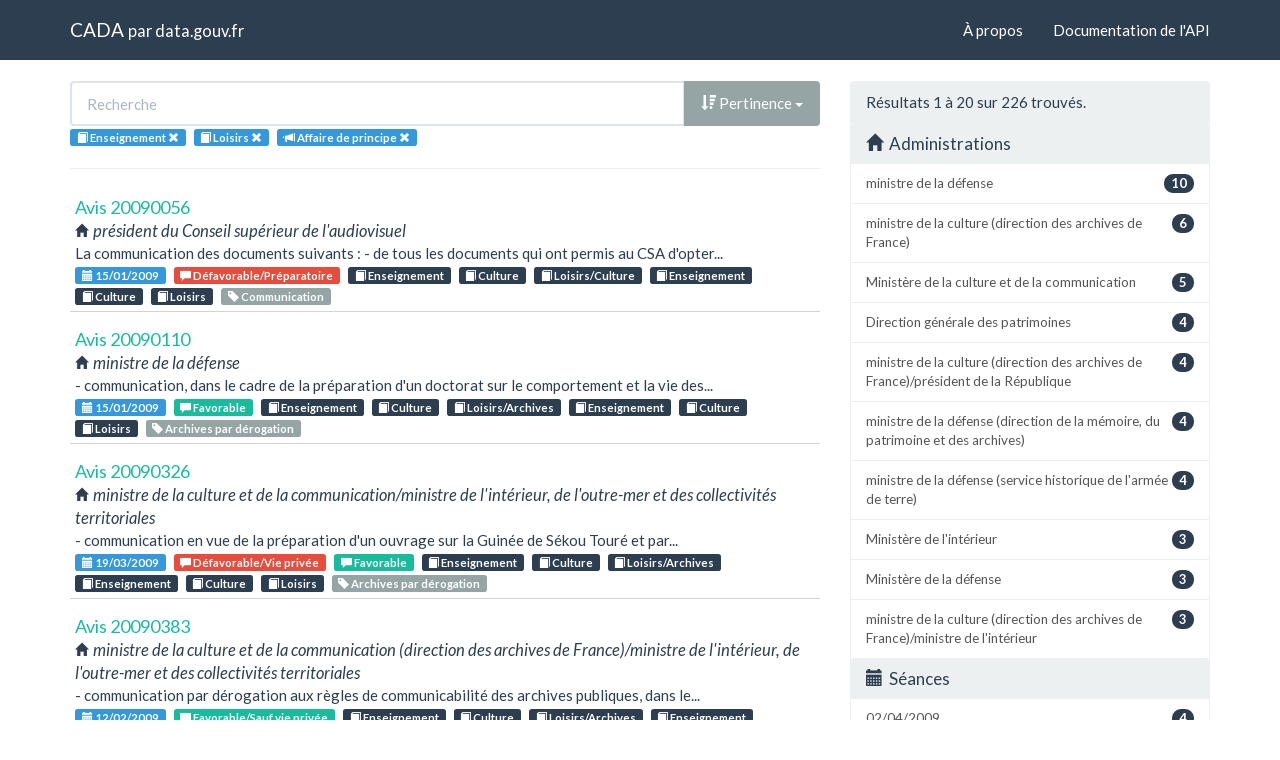

--- FILE ---
content_type: text/html; charset=utf-8
request_url: https://cada.data.gouv.fr/search?part=2&topic=Enseignement&topic=Loisirs
body_size: 7273
content:
<!doctype html>
<html lang="fr">
<head>
    <meta charset="utf-8">
    <meta name="viewport" content="width=device-width, initial-scale=1">
    <link rel="icon" href="data:," />

    <title>Recherche - CADA</title>

    
    <link rel="stylesheet" href="/static/css/cada.min.css?6f0de776" />
    
</head>
<body>
    <main class="wrapper">
        <nav class="navbar navbar-default navbar-static-top" role="navigation">
            <div class="container">
                <!-- Brand and toggle get grouped for better mobile display -->
                <div class="navbar-header">
                    <button type="button" class="navbar-toggle" data-toggle="collapse" data-target=".navbar-collapse">
                        <span class="sr-only">Toggle navigation</span>
                        <span class="icon-bar"></span>
                        <span class="icon-bar"></span>
                        <span class="icon-bar"></span>
                    </button>
                    <div class="navbar-brand">
                        <a href="/">CADA</a>
                        <small>
                        par
                        <a href="http://www.data.gouv.fr">data.gouv.fr</a>
                        </small>
                    </div>
                </div>

                <div class="collapse navbar-collapse">
                    <ul class="nav navbar-nav navbar-right">
                        <li><a href="/about">À propos</a></li>
                        <li><a href="/api/">Documentation de l'API</a></li>
                    </ul>
                    
                    
                    
                </div>
            </div>
        </nav>


        <div class="container">
            

            <div class="page">
            
<div class="row">
    <div class="col-md-8">

        <div class="row">
            <form class="col-lg-12" action="/search?part=2&amp;topic=Enseignement">
                <div class="input-group">
                    <input type="text" name="q" class="form-control"
                        placeholder="Recherche" value="">
                    <div class="input-group-btn">
                        <button type="button" class="btn btn-default dropdown-toggle" data-toggle="dropdown">
                            
                                <span class="glyphicon glyphicon-sort-by-attributes-alt"></span>
                                Pertinence
                            
                            <span class="caret"></span>
                        </button>
                        <ul class="dropdown-menu pull-right">
                            <li>
                                <a href="https://cada.data.gouv.fr/search?part=2&amp;topic=Enseignement&amp;topic=Loisirs&amp;page=1">
                                    Pertinence
                                </a>
                            </li>
                            
                                




<li>
    <a href="https://cada.data.gouv.fr/search?part=2&amp;topic=Enseignement&amp;topic=Loisirs&amp;sort=topic+asc">
        <span class="glyphicon glyphicon-sort-by-alphabet"></span>
        Thème
    </a>
</li>


<li>
    <a href="https://cada.data.gouv.fr/search?part=2&amp;topic=Enseignement&amp;topic=Loisirs&amp;sort=topic+desc">
        <span class="glyphicon glyphicon-sort-by-alphabet-alt"></span>
        Thème
    </a>
</li>


                            
                                




<li>
    <a href="https://cada.data.gouv.fr/search?part=2&amp;topic=Enseignement&amp;topic=Loisirs&amp;sort=administration+asc">
        <span class="glyphicon glyphicon-sort-by-alphabet"></span>
        Administration
    </a>
</li>


<li>
    <a href="https://cada.data.gouv.fr/search?part=2&amp;topic=Enseignement&amp;topic=Loisirs&amp;sort=administration+desc">
        <span class="glyphicon glyphicon-sort-by-alphabet-alt"></span>
        Administration
    </a>
</li>


                            
                                




<li>
    <a href="https://cada.data.gouv.fr/search?part=2&amp;topic=Enseignement&amp;topic=Loisirs&amp;sort=session+desc">
        <span class="glyphicon glyphicon-sort-by-order-alt"></span>
        Séance
    </a>
</li>


<li>
    <a href="https://cada.data.gouv.fr/search?part=2&amp;topic=Enseignement&amp;topic=Loisirs&amp;sort=session+asc">
        <span class="glyphicon glyphicon-sort-by-order"></span>
        Séance
    </a>
</li>


                            
                        </ul>
                    </div>
                </div>
            </form>
        </div>

        <div class="row">
            <div class="col-sm-12 label-list">
                



                



                



                


<span class="tag label label-info" title="Thème">
    
    <span class="glyphicon glyphicon-book"></span>
    
    <span>Enseignement</span>
    <a href="https://cada.data.gouv.fr/search?part=2&topic=Loisirs">
        <span class="close-icon glyphicon glyphicon-remove"></span>
    </a>
</span>

<span class="tag label label-info" title="Thème">
    
    <span class="glyphicon glyphicon-book"></span>
    
    <span>Loisirs</span>
    <a href="https://cada.data.gouv.fr/search?part=2&topic=Enseignement">
        <span class="close-icon glyphicon glyphicon-remove"></span>
    </a>
</span>


                


<span class="tag label label-info" title="Mode de consultation">
    
    <span class="glyphicon glyphicon-bullhorn"></span>
    
    <span>Affaire de principe</span>
    <a href="https://cada.data.gouv.fr/search?topic=Enseignement&topic=Loisirs">
        <span class="close-icon glyphicon glyphicon-remove"></span>
    </a>
</span>


                



            </div>
        </div>

        <hr/>

        <ul class="list-unstyled search-result">
            
            <li>
                <a class="title" href="/20090056/">
                    Avis 20090056
                </a>
                <div class="subtitle">
                    <span class="glyphicon glyphicon-home"></span>
                    président du Conseil supérieur de l&#39;audiovisuel
                </div>
                <div class="excerpt">La communication des documents suivants :
- de tous les documents qui ont permis au CSA d&#39;opter...</div>
                <div class="label-list">
                    <a class="label label-info" title="Séance"
                        href="/search?session=2009-01-15">
                        <span class="glyphicon glyphicon-calendar"></span>
                        15/01/2009
                    </a>
                    
                    <a
                        
                        class="label label-danger"
                        
                        title="Conclusion"
                        href="/search?meaning=D%C3%A9favorable%2FPr%C3%A9paratoire">
                        <span class="glyphicon glyphicon-comment"></span>
                        Défavorable/Préparatoire
                    </a>
                    
                    
                    <a class="label label-primary" title="Thème"
                        href="/search?topic=Enseignement">
                        <span class="glyphicon glyphicon-book"></span>
                        Enseignement
                    </a>
                    
                    <a class="label label-primary" title="Thème"
                        href="/search?topic=Culture">
                        <span class="glyphicon glyphicon-book"></span>
                        Culture
                    </a>
                    
                    <a class="label label-primary" title="Thème"
                        href="/search?topic=Loisirs%2FCulture">
                        <span class="glyphicon glyphicon-book"></span>
                        Loisirs/Culture
                    </a>
                    
                    <a class="label label-primary" title="Thème"
                        href="/search?topic=Enseignement">
                        <span class="glyphicon glyphicon-book"></span>
                        Enseignement
                    </a>
                    
                    <a class="label label-primary" title="Thème"
                        href="/search?topic=Culture">
                        <span class="glyphicon glyphicon-book"></span>
                        Culture
                    </a>
                    
                    <a class="label label-primary" title="Thème"
                        href="/search?topic=Loisirs">
                        <span class="glyphicon glyphicon-book"></span>
                        Loisirs
                    </a>
                    
                    
                    <a class="label label-default" title="Tag"
                        href="/search?tag=Communication">
                        <span class="glyphicon glyphicon-tag"></span>
                        Communication
                    </a>
                    
                </div>
            </li>
            
            <li>
                <a class="title" href="/20090110/">
                    Avis 20090110
                </a>
                <div class="subtitle">
                    <span class="glyphicon glyphicon-home"></span>
                    ministre de la défense
                </div>
                <div class="excerpt">- communication, dans le cadre de la préparation d&#39;un doctorat sur le comportement et la vie des...</div>
                <div class="label-list">
                    <a class="label label-info" title="Séance"
                        href="/search?session=2009-01-15">
                        <span class="glyphicon glyphicon-calendar"></span>
                        15/01/2009
                    </a>
                    
                    <a
                        
                        class="label label-success"
                        
                        title="Conclusion"
                        href="/search?meaning=Favorable">
                        <span class="glyphicon glyphicon-comment"></span>
                        Favorable
                    </a>
                    
                    
                    <a class="label label-primary" title="Thème"
                        href="/search?topic=Enseignement">
                        <span class="glyphicon glyphicon-book"></span>
                        Enseignement
                    </a>
                    
                    <a class="label label-primary" title="Thème"
                        href="/search?topic=Culture">
                        <span class="glyphicon glyphicon-book"></span>
                        Culture
                    </a>
                    
                    <a class="label label-primary" title="Thème"
                        href="/search?topic=Loisirs%2FArchives">
                        <span class="glyphicon glyphicon-book"></span>
                        Loisirs/Archives
                    </a>
                    
                    <a class="label label-primary" title="Thème"
                        href="/search?topic=Enseignement">
                        <span class="glyphicon glyphicon-book"></span>
                        Enseignement
                    </a>
                    
                    <a class="label label-primary" title="Thème"
                        href="/search?topic=Culture">
                        <span class="glyphicon glyphicon-book"></span>
                        Culture
                    </a>
                    
                    <a class="label label-primary" title="Thème"
                        href="/search?topic=Loisirs">
                        <span class="glyphicon glyphicon-book"></span>
                        Loisirs
                    </a>
                    
                    
                    <a class="label label-default" title="Tag"
                        href="/search?tag=Archives+par+d%C3%A9rogation">
                        <span class="glyphicon glyphicon-tag"></span>
                        Archives par dérogation
                    </a>
                    
                </div>
            </li>
            
            <li>
                <a class="title" href="/20090326/">
                    Avis 20090326
                </a>
                <div class="subtitle">
                    <span class="glyphicon glyphicon-home"></span>
                    ministre de la culture et de la communication/ministre de l&#39;intérieur, de l&#39;outre-mer et des collectivités territoriales
                </div>
                <div class="excerpt">- communication en vue de la préparation d&#39;un ouvrage sur la Guinée de Sékou Touré et par...</div>
                <div class="label-list">
                    <a class="label label-info" title="Séance"
                        href="/search?session=2009-03-19">
                        <span class="glyphicon glyphicon-calendar"></span>
                        19/03/2009
                    </a>
                    
                    <a
                        
                        class="label label-danger"
                        
                        title="Conclusion"
                        href="/search?meaning=D%C3%A9favorable%2FVie+priv%C3%A9e">
                        <span class="glyphicon glyphicon-comment"></span>
                        Défavorable/Vie privée
                    </a>
                    
                    <a
                        
                        class="label label-success"
                        
                        title="Conclusion"
                        href="/search?meaning=Favorable">
                        <span class="glyphicon glyphicon-comment"></span>
                        Favorable
                    </a>
                    
                    
                    <a class="label label-primary" title="Thème"
                        href="/search?topic=Enseignement">
                        <span class="glyphicon glyphicon-book"></span>
                        Enseignement
                    </a>
                    
                    <a class="label label-primary" title="Thème"
                        href="/search?topic=Culture">
                        <span class="glyphicon glyphicon-book"></span>
                        Culture
                    </a>
                    
                    <a class="label label-primary" title="Thème"
                        href="/search?topic=Loisirs%2FArchives">
                        <span class="glyphicon glyphicon-book"></span>
                        Loisirs/Archives
                    </a>
                    
                    <a class="label label-primary" title="Thème"
                        href="/search?topic=Enseignement">
                        <span class="glyphicon glyphicon-book"></span>
                        Enseignement
                    </a>
                    
                    <a class="label label-primary" title="Thème"
                        href="/search?topic=Culture">
                        <span class="glyphicon glyphicon-book"></span>
                        Culture
                    </a>
                    
                    <a class="label label-primary" title="Thème"
                        href="/search?topic=Loisirs">
                        <span class="glyphicon glyphicon-book"></span>
                        Loisirs
                    </a>
                    
                    
                    <a class="label label-default" title="Tag"
                        href="/search?tag=Archives+par+d%C3%A9rogation">
                        <span class="glyphicon glyphicon-tag"></span>
                        Archives par dérogation
                    </a>
                    
                </div>
            </li>
            
            <li>
                <a class="title" href="/20090383/">
                    Avis 20090383
                </a>
                <div class="subtitle">
                    <span class="glyphicon glyphicon-home"></span>
                    ministre de la culture et de la communication (direction des archives de France)/ministre de l&#39;intérieur, de l&#39;outre-mer et des collectivités territoriales
                </div>
                <div class="excerpt">- communication par dérogation aux règles de communicabilité des archives publiques, dans le...</div>
                <div class="label-list">
                    <a class="label label-info" title="Séance"
                        href="/search?session=2009-02-12">
                        <span class="glyphicon glyphicon-calendar"></span>
                        12/02/2009
                    </a>
                    
                    <a
                        
                        class="label label-success"
                        
                        title="Conclusion"
                        href="/search?meaning=Favorable%2FSauf+vie+priv%C3%A9e">
                        <span class="glyphicon glyphicon-comment"></span>
                        Favorable/Sauf vie privée
                    </a>
                    
                    
                    <a class="label label-primary" title="Thème"
                        href="/search?topic=Enseignement">
                        <span class="glyphicon glyphicon-book"></span>
                        Enseignement
                    </a>
                    
                    <a class="label label-primary" title="Thème"
                        href="/search?topic=Culture">
                        <span class="glyphicon glyphicon-book"></span>
                        Culture
                    </a>
                    
                    <a class="label label-primary" title="Thème"
                        href="/search?topic=Loisirs%2FArchives">
                        <span class="glyphicon glyphicon-book"></span>
                        Loisirs/Archives
                    </a>
                    
                    <a class="label label-primary" title="Thème"
                        href="/search?topic=Enseignement">
                        <span class="glyphicon glyphicon-book"></span>
                        Enseignement
                    </a>
                    
                    <a class="label label-primary" title="Thème"
                        href="/search?topic=Culture">
                        <span class="glyphicon glyphicon-book"></span>
                        Culture
                    </a>
                    
                    <a class="label label-primary" title="Thème"
                        href="/search?topic=Loisirs">
                        <span class="glyphicon glyphicon-book"></span>
                        Loisirs
                    </a>
                    
                    
                    <a class="label label-default" title="Tag"
                        href="/search?tag=Archives+par+d%C3%A9rogation">
                        <span class="glyphicon glyphicon-tag"></span>
                        Archives par dérogation
                    </a>
                    
                </div>
            </li>
            
            <li>
                <a class="title" href="/20090563/">
                    Avis 20090563
                </a>
                <div class="subtitle">
                    <span class="glyphicon glyphicon-home"></span>
                    président de la fédération française de karaté et disciplines associées (FFKDA)
                </div>
                <div class="excerpt">- copie des documents suivants, relatifs à la prochaine tenue de l&#39;assemblée générale élective...</div>
                <div class="label-list">
                    <a class="label label-info" title="Séance"
                        href="/search?session=2009-02-12">
                        <span class="glyphicon glyphicon-calendar"></span>
                        12/02/2009
                    </a>
                    
                    <a
                        
                        class="label label-warning"
                        
                        title="Conclusion"
                        href="/search?meaning=Incomp%C3%A9tence%2FPriv%C3%A9">
                        <span class="glyphicon glyphicon-comment"></span>
                        Incompétence/Privé
                    </a>
                    
                    
                    <a class="label label-primary" title="Thème"
                        href="/search?topic=Enseignement">
                        <span class="glyphicon glyphicon-book"></span>
                        Enseignement
                    </a>
                    
                    <a class="label label-primary" title="Thème"
                        href="/search?topic=Culture">
                        <span class="glyphicon glyphicon-book"></span>
                        Culture
                    </a>
                    
                    <a class="label label-primary" title="Thème"
                        href="/search?topic=Loisirs%2FJeux">
                        <span class="glyphicon glyphicon-book"></span>
                        Loisirs/Jeux
                    </a>
                    
                    <a class="label label-primary" title="Thème"
                        href="/search?topic=Enseignement">
                        <span class="glyphicon glyphicon-book"></span>
                        Enseignement
                    </a>
                    
                    <a class="label label-primary" title="Thème"
                        href="/search?topic=Culture">
                        <span class="glyphicon glyphicon-book"></span>
                        Culture
                    </a>
                    
                    <a class="label label-primary" title="Thème"
                        href="/search?topic=Loisirs%2FSport">
                        <span class="glyphicon glyphicon-book"></span>
                        Loisirs/Sport
                    </a>
                    
                    
                    <a class="label label-default" title="Tag"
                        href="/search?tag=Activit%C3%A9s+sportives">
                        <span class="glyphicon glyphicon-tag"></span>
                        Activités sportives
                    </a>
                    
                </div>
            </li>
            
            <li>
                <a class="title" href="/20090720/">
                    Avis 20090720
                </a>
                <div class="subtitle">
                    <span class="glyphicon glyphicon-home"></span>
                    ministre de la culture et de la communication/ministre de l&#39;intérieur, de l&#39;outre-mer et des collectivités territoriales
                </div>
                <div class="excerpt">- communication par dérogation aux délais fixés par l&#39;article L213-2 du code du patrimoine, des...</div>
                <div class="label-list">
                    <a class="label label-info" title="Séance"
                        href="/search?session=2009-03-19">
                        <span class="glyphicon glyphicon-calendar"></span>
                        19/03/2009
                    </a>
                    
                    <a
                        
                        class="label label-danger"
                        
                        title="Conclusion"
                        href="/search?meaning=D%C3%A9favorable%2FAppr%C3%A9ciation">
                        <span class="glyphicon glyphicon-comment"></span>
                        Défavorable/Appréciation
                    </a>
                    
                    <a
                        
                        class="label label-danger"
                        
                        title="Conclusion"
                        href="/search?meaning=D%C3%A9favorable%2FComportement">
                        <span class="glyphicon glyphicon-comment"></span>
                        Défavorable/Comportement
                    </a>
                    
                    <a
                        
                        class="label label-danger"
                        
                        title="Conclusion"
                        href="/search?meaning=D%C3%A9favorable%2FVie+priv%C3%A9e">
                        <span class="glyphicon glyphicon-comment"></span>
                        Défavorable/Vie privée
                    </a>
                    
                    
                    <a class="label label-primary" title="Thème"
                        href="/search?topic=Enseignement">
                        <span class="glyphicon glyphicon-book"></span>
                        Enseignement
                    </a>
                    
                    <a class="label label-primary" title="Thème"
                        href="/search?topic=Culture">
                        <span class="glyphicon glyphicon-book"></span>
                        Culture
                    </a>
                    
                    <a class="label label-primary" title="Thème"
                        href="/search?topic=Loisirs%2FArchives">
                        <span class="glyphicon glyphicon-book"></span>
                        Loisirs/Archives
                    </a>
                    
                    <a class="label label-primary" title="Thème"
                        href="/search?topic=Enseignement">
                        <span class="glyphicon glyphicon-book"></span>
                        Enseignement
                    </a>
                    
                    <a class="label label-primary" title="Thème"
                        href="/search?topic=Culture">
                        <span class="glyphicon glyphicon-book"></span>
                        Culture
                    </a>
                    
                    <a class="label label-primary" title="Thème"
                        href="/search?topic=Loisirs">
                        <span class="glyphicon glyphicon-book"></span>
                        Loisirs
                    </a>
                    
                    
                    <a class="label label-default" title="Tag"
                        href="/search?tag=Archives+par+d%C3%A9rogation">
                        <span class="glyphicon glyphicon-tag"></span>
                        Archives par dérogation
                    </a>
                    
                </div>
            </li>
            
            <li>
                <a class="title" href="/20091000/">
                    Conseil 20091000
                </a>
                <div class="subtitle">
                    <span class="glyphicon glyphicon-home"></span>
                    président de la Commission de la carte d&#39;identité des journalistes professionnels (CCIJP)
                </div>
                <div class="excerpt">- caractère communicable aux journalistes et à leurs employeurs de photocopies de certificats...</div>
                <div class="label-list">
                    <a class="label label-info" title="Séance"
                        href="/search?session=2009-04-02">
                        <span class="glyphicon glyphicon-calendar"></span>
                        02/04/2009
                    </a>
                    
                    <a
                        
                        class="label label-success"
                        
                        title="Conclusion"
                        href="/search?meaning=Favorable">
                        <span class="glyphicon glyphicon-comment"></span>
                        Favorable
                    </a>
                    
                    
                    <a class="label label-primary" title="Thème"
                        href="/search?topic=Enseignement">
                        <span class="glyphicon glyphicon-book"></span>
                        Enseignement
                    </a>
                    
                    <a class="label label-primary" title="Thème"
                        href="/search?topic=Culture">
                        <span class="glyphicon glyphicon-book"></span>
                        Culture
                    </a>
                    
                    <a class="label label-primary" title="Thème"
                        href="/search?topic=Loisirs%2FCulture">
                        <span class="glyphicon glyphicon-book"></span>
                        Loisirs/Culture
                    </a>
                    
                    <a class="label label-primary" title="Thème"
                        href="/search?topic=Enseignement">
                        <span class="glyphicon glyphicon-book"></span>
                        Enseignement
                    </a>
                    
                    <a class="label label-primary" title="Thème"
                        href="/search?topic=Culture">
                        <span class="glyphicon glyphicon-book"></span>
                        Culture
                    </a>
                    
                    <a class="label label-primary" title="Thème"
                        href="/search?topic=Loisirs">
                        <span class="glyphicon glyphicon-book"></span>
                        Loisirs
                    </a>
                    
                    
                    <a class="label label-default" title="Tag"
                        href="/search?tag=Communication">
                        <span class="glyphicon glyphicon-tag"></span>
                        Communication
                    </a>
                    
                </div>
            </li>
            
            <li>
                <a class="title" href="/20091019/">
                    Avis 20091019
                </a>
                <div class="subtitle">
                    <span class="glyphicon glyphicon-home"></span>
                    ministre de la culture et de la communication (direction des archives de France)/procureur de la République près le tribunal de grande instance de Saint-Etienne
                </div>
                <div class="excerpt">- communication par dérogation au délai fixé par l&#39;article L213-2 du code du patrimoine, des...</div>
                <div class="label-list">
                    <a class="label label-info" title="Séance"
                        href="/search?session=2009-04-02">
                        <span class="glyphicon glyphicon-calendar"></span>
                        02/04/2009
                    </a>
                    
                    <a
                        
                        class="label label-danger"
                        
                        title="Conclusion"
                        href="/search?meaning=D%C3%A9favorable%2FVie+priv%C3%A9e">
                        <span class="glyphicon glyphicon-comment"></span>
                        Défavorable/Vie privée
                    </a>
                    
                    
                    <a class="label label-primary" title="Thème"
                        href="/search?topic=Enseignement">
                        <span class="glyphicon glyphicon-book"></span>
                        Enseignement
                    </a>
                    
                    <a class="label label-primary" title="Thème"
                        href="/search?topic=Culture">
                        <span class="glyphicon glyphicon-book"></span>
                        Culture
                    </a>
                    
                    <a class="label label-primary" title="Thème"
                        href="/search?topic=Loisirs%2FArchives">
                        <span class="glyphicon glyphicon-book"></span>
                        Loisirs/Archives
                    </a>
                    
                    <a class="label label-primary" title="Thème"
                        href="/search?topic=Justice">
                        <span class="glyphicon glyphicon-book"></span>
                        Justice
                    </a>
                    
                    <a class="label label-primary" title="Thème"
                        href="/search?topic=Ordre+Public+Et+S%C3%A9curit%C3%A9%2FJuridiction">
                        <span class="glyphicon glyphicon-book"></span>
                        Ordre Public Et Sécurité/Juridiction
                    </a>
                    
                    <a class="label label-primary" title="Thème"
                        href="/search?topic=Enseignement">
                        <span class="glyphicon glyphicon-book"></span>
                        Enseignement
                    </a>
                    
                    <a class="label label-primary" title="Thème"
                        href="/search?topic=Culture">
                        <span class="glyphicon glyphicon-book"></span>
                        Culture
                    </a>
                    
                    <a class="label label-primary" title="Thème"
                        href="/search?topic=Loisirs">
                        <span class="glyphicon glyphicon-book"></span>
                        Loisirs
                    </a>
                    
                    
                    <a class="label label-default" title="Tag"
                        href="/search?tag=Archives+par+d%C3%A9rogation">
                        <span class="glyphicon glyphicon-tag"></span>
                        Archives par dérogation
                    </a>
                    
                    <a class="label label-default" title="Tag"
                        href="/search?tag=Judiciaire">
                        <span class="glyphicon glyphicon-tag"></span>
                        Judiciaire
                    </a>
                    
                </div>
            </li>
            
            <li>
                <a class="title" href="/20091037/">
                    Avis 20091037
                </a>
                <div class="subtitle">
                    <span class="glyphicon glyphicon-home"></span>
                    ministre de la santé et des sports
                </div>
                <div class="excerpt">- copie des documents suivants relatifs à l&#39;examen de fin de deuxième cycle d&#39;études médicales...</div>
                <div class="label-list">
                    <a class="label label-info" title="Séance"
                        href="/search?session=2009-04-02">
                        <span class="glyphicon glyphicon-calendar"></span>
                        02/04/2009
                    </a>
                    
                    <a
                        
                        class="label label-success"
                        
                        title="Conclusion"
                        href="/search?meaning=Favorable">
                        <span class="glyphicon glyphicon-comment"></span>
                        Favorable
                    </a>
                    
                    
                    <a class="label label-primary" title="Thème"
                        href="/search?topic=Enseignement">
                        <span class="glyphicon glyphicon-book"></span>
                        Enseignement
                    </a>
                    
                    <a class="label label-primary" title="Thème"
                        href="/search?topic=Culture">
                        <span class="glyphicon glyphicon-book"></span>
                        Culture
                    </a>
                    
                    <a class="label label-primary" title="Thème"
                        href="/search?topic=Loisirs%2FEnseignement+Sup%C3%A9rieur">
                        <span class="glyphicon glyphicon-book"></span>
                        Loisirs/Enseignement Supérieur
                    </a>
                    
                    <a class="label label-primary" title="Thème"
                        href="/search?topic=Enseignement">
                        <span class="glyphicon glyphicon-book"></span>
                        Enseignement
                    </a>
                    
                    <a class="label label-primary" title="Thème"
                        href="/search?topic=Culture">
                        <span class="glyphicon glyphicon-book"></span>
                        Culture
                    </a>
                    
                    <a class="label label-primary" title="Thème"
                        href="/search?topic=Loisirs">
                        <span class="glyphicon glyphicon-book"></span>
                        Loisirs
                    </a>
                    
                    
                    <a class="label label-default" title="Tag"
                        href="/search?tag=Examen+et+concours">
                        <span class="glyphicon glyphicon-tag"></span>
                        Examen et concours
                    </a>
                    
                </div>
            </li>
            
            <li>
                <a class="title" href="/20091039/">
                    Avis 20091039
                </a>
                <div class="subtitle">
                    <span class="glyphicon glyphicon-home"></span>
                    président du comité départemental du tourisme de la Manche
                </div>
                <div class="excerpt">- copie des documents suivants relatif au service Manche Tourisme:
1) les pièces relatives aux...</div>
                <div class="label-list">
                    <a class="label label-info" title="Séance"
                        href="/search?session=2009-04-02">
                        <span class="glyphicon glyphicon-calendar"></span>
                        02/04/2009
                    </a>
                    
                    <a
                        
                        class="label label-success"
                        
                        title="Conclusion"
                        href="/search?meaning=Favorable">
                        <span class="glyphicon glyphicon-comment"></span>
                        Favorable
                    </a>
                    
                    
                    <a class="label label-primary" title="Thème"
                        href="/search?topic=Enseignement">
                        <span class="glyphicon glyphicon-book"></span>
                        Enseignement
                    </a>
                    
                    <a class="label label-primary" title="Thème"
                        href="/search?topic=Culture">
                        <span class="glyphicon glyphicon-book"></span>
                        Culture
                    </a>
                    
                    <a class="label label-primary" title="Thème"
                        href="/search?topic=Loisirs%2FJeux">
                        <span class="glyphicon glyphicon-book"></span>
                        Loisirs/Jeux
                    </a>
                    
                    <a class="label label-primary" title="Thème"
                        href="/search?topic=Economie">
                        <span class="glyphicon glyphicon-book"></span>
                        Economie
                    </a>
                    
                    <a class="label label-primary" title="Thème"
                        href="/search?topic=Industrie">
                        <span class="glyphicon glyphicon-book"></span>
                        Industrie
                    </a>
                    
                    <a class="label label-primary" title="Thème"
                        href="/search?topic=Agriculture%2FCommerce">
                        <span class="glyphicon glyphicon-book"></span>
                        Agriculture/Commerce
                    </a>
                    
                    <a class="label label-primary" title="Thème"
                        href="/search?topic=Economie">
                        <span class="glyphicon glyphicon-book"></span>
                        Economie
                    </a>
                    
                    <a class="label label-primary" title="Thème"
                        href="/search?topic=Industrie">
                        <span class="glyphicon glyphicon-book"></span>
                        Industrie
                    </a>
                    
                    <a class="label label-primary" title="Thème"
                        href="/search?topic=Agriculture%2FSecteurs+%C3%89conomiques">
                        <span class="glyphicon glyphicon-book"></span>
                        Agriculture/Secteurs Économiques
                    </a>
                    
                    
                    <a class="label label-default" title="Tag"
                        href="/search?tag=Tourisme">
                        <span class="glyphicon glyphicon-tag"></span>
                        Tourisme
                    </a>
                    
                </div>
            </li>
            
            <li>
                <a class="title" href="/20091147/">
                    Avis 20091147
                </a>
                <div class="subtitle">
                    <span class="glyphicon glyphicon-home"></span>
                    ministre de la défense
                </div>
                <div class="excerpt">- communication par dérogation au délai fixé par l&#39;article L213-2 du code du patrimoine, des...</div>
                <div class="label-list">
                    <a class="label label-info" title="Séance"
                        href="/search?session=2009-04-30">
                        <span class="glyphicon glyphicon-calendar"></span>
                        30/04/2009
                    </a>
                    
                    <a
                        
                        class="label label-danger"
                        
                        title="Conclusion"
                        href="/search?meaning=D%C3%A9favorable%2FS%C3%A9curit%C3%A9+publique">
                        <span class="glyphicon glyphicon-comment"></span>
                        Défavorable/Sécurité publique
                    </a>
                    
                    <a
                        
                        class="label label-danger"
                        
                        title="Conclusion"
                        href="/search?meaning=D%C3%A9favorable%2FVie+priv%C3%A9e">
                        <span class="glyphicon glyphicon-comment"></span>
                        Défavorable/Vie privée
                    </a>
                    
                    <a
                        
                        class="label label-danger"
                        
                        title="Conclusion"
                        href="/search?meaning=D%C3%A9favorable%2FDiplomatie">
                        <span class="glyphicon glyphicon-comment"></span>
                        Défavorable/Diplomatie
                    </a>
                    
                    <a
                        
                        class="label label-success"
                        
                        title="Conclusion"
                        href="/search?meaning=Favorable%2FSauf+d%C3%A9fense">
                        <span class="glyphicon glyphicon-comment"></span>
                        Favorable/Sauf défense
                    </a>
                    
                    
                    <a class="label label-primary" title="Thème"
                        href="/search?topic=Enseignement">
                        <span class="glyphicon glyphicon-book"></span>
                        Enseignement
                    </a>
                    
                    <a class="label label-primary" title="Thème"
                        href="/search?topic=Culture">
                        <span class="glyphicon glyphicon-book"></span>
                        Culture
                    </a>
                    
                    <a class="label label-primary" title="Thème"
                        href="/search?topic=Loisirs%2FArchives">
                        <span class="glyphicon glyphicon-book"></span>
                        Loisirs/Archives
                    </a>
                    
                    <a class="label label-primary" title="Thème"
                        href="/search?topic=Enseignement">
                        <span class="glyphicon glyphicon-book"></span>
                        Enseignement
                    </a>
                    
                    <a class="label label-primary" title="Thème"
                        href="/search?topic=Culture">
                        <span class="glyphicon glyphicon-book"></span>
                        Culture
                    </a>
                    
                    <a class="label label-primary" title="Thème"
                        href="/search?topic=Loisirs">
                        <span class="glyphicon glyphicon-book"></span>
                        Loisirs
                    </a>
                    
                    
                    <a class="label label-default" title="Tag"
                        href="/search?tag=Archives+par+d%C3%A9rogation">
                        <span class="glyphicon glyphicon-tag"></span>
                        Archives par dérogation
                    </a>
                    
                </div>
            </li>
            
            <li>
                <a class="title" href="/20091205/">
                    Conseil 20091205
                </a>
                <div class="subtitle">
                    <span class="glyphicon glyphicon-home"></span>
                    directeur du centre hospitalier de Lorquin
                </div>
                <div class="excerpt">- application des articles L211-1 et suivants et L213-1 et suivants du code du patrimoine aux...</div>
                <div class="label-list">
                    <a class="label label-info" title="Séance"
                        href="/search?session=2009-04-16">
                        <span class="glyphicon glyphicon-calendar"></span>
                        16/04/2009
                    </a>
                    
                    <a
                        
                        class="label label-success"
                        
                        title="Conclusion"
                        href="/search?meaning=Favorable">
                        <span class="glyphicon glyphicon-comment"></span>
                        Favorable
                    </a>
                    
                    
                    <a class="label label-primary" title="Thème"
                        href="/search?topic=Enseignement">
                        <span class="glyphicon glyphicon-book"></span>
                        Enseignement
                    </a>
                    
                    <a class="label label-primary" title="Thème"
                        href="/search?topic=Culture">
                        <span class="glyphicon glyphicon-book"></span>
                        Culture
                    </a>
                    
                    <a class="label label-primary" title="Thème"
                        href="/search?topic=Loisirs%2FArchives">
                        <span class="glyphicon glyphicon-book"></span>
                        Loisirs/Archives
                    </a>
                    
                    <a class="label label-primary" title="Thème"
                        href="/search?topic=Enseignement">
                        <span class="glyphicon glyphicon-book"></span>
                        Enseignement
                    </a>
                    
                    <a class="label label-primary" title="Thème"
                        href="/search?topic=Culture">
                        <span class="glyphicon glyphicon-book"></span>
                        Culture
                    </a>
                    
                    <a class="label label-primary" title="Thème"
                        href="/search?topic=Loisirs">
                        <span class="glyphicon glyphicon-book"></span>
                        Loisirs
                    </a>
                    
                    
                    <a class="label label-default" title="Tag"
                        href="/search?tag=Archives">
                        <span class="glyphicon glyphicon-tag"></span>
                        Archives
                    </a>
                    
                </div>
            </li>
            
            <li>
                <a class="title" href="/20091443/">
                    Avis 20091443
                </a>
                <div class="subtitle">
                    <span class="glyphicon glyphicon-home"></span>
                    ministre de la justice (direction des affaires civiles et du sceau)
                </div>
                <div class="excerpt">- la communication du dossier de la demande d&#39;adjonction de nom de l&#39;oncle défunt de sa cliente,...</div>
                <div class="label-list">
                    <a class="label label-info" title="Séance"
                        href="/search?session=2009-04-30">
                        <span class="glyphicon glyphicon-calendar"></span>
                        30/04/2009
                    </a>
                    
                    <a
                        
                        class="label label-success"
                        
                        title="Conclusion"
                        href="/search?meaning=Favorable">
                        <span class="glyphicon glyphicon-comment"></span>
                        Favorable
                    </a>
                    
                    
                    <a class="label label-primary" title="Thème"
                        href="/search?topic=Enseignement">
                        <span class="glyphicon glyphicon-book"></span>
                        Enseignement
                    </a>
                    
                    <a class="label label-primary" title="Thème"
                        href="/search?topic=Culture">
                        <span class="glyphicon glyphicon-book"></span>
                        Culture
                    </a>
                    
                    <a class="label label-primary" title="Thème"
                        href="/search?topic=Loisirs%2FArchives">
                        <span class="glyphicon glyphicon-book"></span>
                        Loisirs/Archives
                    </a>
                    
                    <a class="label label-primary" title="Thème"
                        href="/search?topic=Justice">
                        <span class="glyphicon glyphicon-book"></span>
                        Justice
                    </a>
                    
                    <a class="label label-primary" title="Thème"
                        href="/search?topic=Ordre+Public+Et+S%C3%A9curit%C3%A9">
                        <span class="glyphicon glyphicon-book"></span>
                        Ordre Public Et Sécurité
                    </a>
                    
                    
                    <a class="label label-default" title="Tag"
                        href="/search?tag=%C3%89tat+civil">
                        <span class="glyphicon glyphicon-tag"></span>
                        État civil
                    </a>
                    
                </div>
            </li>
            
            <li>
                <a class="title" href="/20091553/">
                    Avis 20091553
                </a>
                <div class="subtitle">
                    <span class="glyphicon glyphicon-home"></span>
                    directrice de l&#39;institut de formation en soins infirmiers (IFSI) de Quetigny
                </div>
                <div class="excerpt">- communication des documents suivants concernant son client :
1) un certificat de scolarité...</div>
                <div class="label-list">
                    <a class="label label-info" title="Séance"
                        href="/search?session=2009-04-30">
                        <span class="glyphicon glyphicon-calendar"></span>
                        30/04/2009
                    </a>
                    
                    <a
                        
                        class="label label-success"
                        
                        title="Conclusion"
                        href="/search?meaning=Favorable">
                        <span class="glyphicon glyphicon-comment"></span>
                        Favorable
                    </a>
                    
                    
                    <a class="label label-primary" title="Thème"
                        href="/search?topic=Enseignement">
                        <span class="glyphicon glyphicon-book"></span>
                        Enseignement
                    </a>
                    
                    <a class="label label-primary" title="Thème"
                        href="/search?topic=Culture">
                        <span class="glyphicon glyphicon-book"></span>
                        Culture
                    </a>
                    
                    <a class="label label-primary" title="Thème"
                        href="/search?topic=Loisirs%2FEnseignement+Sup%C3%A9rieur">
                        <span class="glyphicon glyphicon-book"></span>
                        Loisirs/Enseignement Supérieur
                    </a>
                    
                    <a class="label label-primary" title="Thème"
                        href="/search?topic=Enseignement">
                        <span class="glyphicon glyphicon-book"></span>
                        Enseignement
                    </a>
                    
                    <a class="label label-primary" title="Thème"
                        href="/search?topic=Culture">
                        <span class="glyphicon glyphicon-book"></span>
                        Culture
                    </a>
                    
                    <a class="label label-primary" title="Thème"
                        href="/search?topic=Loisirs">
                        <span class="glyphicon glyphicon-book"></span>
                        Loisirs
                    </a>
                    
                    
                    <a class="label label-default" title="Tag"
                        href="/search?tag=Examen+et+concours">
                        <span class="glyphicon glyphicon-tag"></span>
                        Examen et concours
                    </a>
                    
                </div>
            </li>
            
            <li>
                <a class="title" href="/20091694/">
                    Conseil 20091694
                </a>
                <div class="subtitle">
                    <span class="glyphicon glyphicon-home"></span>
                    recteur d&#39;académie de Créteil
                </div>
                <div class="excerpt">- caractère communicable des déclarations d&#39;accident scolaire aux seuls parents des élèves...</div>
                <div class="label-list">
                    <a class="label label-info" title="Séance"
                        href="/search?session=2009-05-14">
                        <span class="glyphicon glyphicon-calendar"></span>
                        14/05/2009
                    </a>
                    
                    <a
                        
                        class="label label-danger"
                        
                        title="Conclusion"
                        href="/search?meaning=D%C3%A9favorable%2FComportement">
                        <span class="glyphicon glyphicon-comment"></span>
                        Défavorable/Comportement
                    </a>
                    
                    
                    <a class="label label-primary" title="Thème"
                        href="/search?topic=Enseignement">
                        <span class="glyphicon glyphicon-book"></span>
                        Enseignement
                    </a>
                    
                    <a class="label label-primary" title="Thème"
                        href="/search?topic=Culture">
                        <span class="glyphicon glyphicon-book"></span>
                        Culture
                    </a>
                    
                    <a class="label label-primary" title="Thème"
                        href="/search?topic=Loisirs%2FEnseignement+Scolaire">
                        <span class="glyphicon glyphicon-book"></span>
                        Loisirs/Enseignement Scolaire
                    </a>
                    
                    <a class="label label-primary" title="Thème"
                        href="/search?topic=Enseignement">
                        <span class="glyphicon glyphicon-book"></span>
                        Enseignement
                    </a>
                    
                    <a class="label label-primary" title="Thème"
                        href="/search?topic=Culture">
                        <span class="glyphicon glyphicon-book"></span>
                        Culture
                    </a>
                    
                    <a class="label label-primary" title="Thème"
                        href="/search?topic=Loisirs">
                        <span class="glyphicon glyphicon-book"></span>
                        Loisirs
                    </a>
                    
                    
                    <a class="label label-default" title="Tag"
                        href="/search?tag=Accident">
                        <span class="glyphicon glyphicon-tag"></span>
                        Accident
                    </a>
                    
                </div>
            </li>
            
            <li>
                <a class="title" href="/20091746/">
                    Conseil 20091746
                </a>
                <div class="subtitle">
                    <span class="glyphicon glyphicon-home"></span>
                    directrice des Archives de France
                </div>
                <div class="excerpt">Voir avis</div>
                <div class="label-list">
                    <a class="label label-info" title="Séance"
                        href="/search?session=2009-06-04">
                        <span class="glyphicon glyphicon-calendar"></span>
                        04/06/2009
                    </a>
                    
                    <a
                        
                        class="label label-success"
                        
                        title="Conclusion"
                        href="/search?meaning=Favorable">
                        <span class="glyphicon glyphicon-comment"></span>
                        Favorable
                    </a>
                    
                    
                    <a class="label label-primary" title="Thème"
                        href="/search?topic=Enseignement">
                        <span class="glyphicon glyphicon-book"></span>
                        Enseignement
                    </a>
                    
                    <a class="label label-primary" title="Thème"
                        href="/search?topic=Culture">
                        <span class="glyphicon glyphicon-book"></span>
                        Culture
                    </a>
                    
                    <a class="label label-primary" title="Thème"
                        href="/search?topic=Loisirs%2FArchives">
                        <span class="glyphicon glyphicon-book"></span>
                        Loisirs/Archives
                    </a>
                    
                    <a class="label label-primary" title="Thème"
                        href="/search?topic=Vie+Publique%2FElections+Politiques">
                        <span class="glyphicon glyphicon-book"></span>
                        Vie Publique/Elections Politiques
                    </a>
                    
                    
                    <a class="label label-default" title="Tag"
                        href="/search?tag=Archives">
                        <span class="glyphicon glyphicon-tag"></span>
                        Archives
                    </a>
                    
                    <a class="label label-default" title="Tag"
                        href="/search?tag=Scrutin+et+r%C3%A9sultat">
                        <span class="glyphicon glyphicon-tag"></span>
                        Scrutin et résultat
                    </a>
                    
                    <a class="label label-default" title="Tag"
                        href="/search?tag=Liste+%C3%A9lectorale">
                        <span class="glyphicon glyphicon-tag"></span>
                        Liste électorale
                    </a>
                    
                </div>
            </li>
            
            <li>
                <a class="title" href="/20092427/">
                    Conseil 20092427
                </a>
                <div class="subtitle">
                    <span class="glyphicon glyphicon-home"></span>
                    maire d&#39;Arbois
                </div>
                <div class="excerpt">- caractère communicable à des généalogistes, des CD contenant les copies numérisées des...</div>
                <div class="label-list">
                    <a class="label label-info" title="Séance"
                        href="/search?session=2009-07-16">
                        <span class="glyphicon glyphicon-calendar"></span>
                        16/07/2009
                    </a>
                    
                    <a
                        
                        class="label label-success"
                        
                        title="Conclusion"
                        href="/search?meaning=Favorable">
                        <span class="glyphicon glyphicon-comment"></span>
                        Favorable
                    </a>
                    
                    
                    <a class="label label-primary" title="Thème"
                        href="/search?topic=Enseignement">
                        <span class="glyphicon glyphicon-book"></span>
                        Enseignement
                    </a>
                    
                    <a class="label label-primary" title="Thème"
                        href="/search?topic=Culture">
                        <span class="glyphicon glyphicon-book"></span>
                        Culture
                    </a>
                    
                    <a class="label label-primary" title="Thème"
                        href="/search?topic=Loisirs%2FArchives">
                        <span class="glyphicon glyphicon-book"></span>
                        Loisirs/Archives
                    </a>
                    
                    <a class="label label-primary" title="Thème"
                        href="/search?topic=Enseignement">
                        <span class="glyphicon glyphicon-book"></span>
                        Enseignement
                    </a>
                    
                    <a class="label label-primary" title="Thème"
                        href="/search?topic=Culture">
                        <span class="glyphicon glyphicon-book"></span>
                        Culture
                    </a>
                    
                    <a class="label label-primary" title="Thème"
                        href="/search?topic=Loisirs">
                        <span class="glyphicon glyphicon-book"></span>
                        Loisirs
                    </a>
                    
                    
                    <a class="label label-default" title="Tag"
                        href="/search?tag=Archives">
                        <span class="glyphicon glyphicon-tag"></span>
                        Archives
                    </a>
                    
                </div>
            </li>
            
            <li>
                <a class="title" href="/20092706/">
                    Conseil 20092706
                </a>
                <div class="subtitle">
                    <span class="glyphicon glyphicon-home"></span>
                    président du conseil régional de Bretagne
                </div>
                <div class="excerpt">- possibilité pour la Région d&#39;autoriser La Poste à réutiliser à titre d&#39;illustration...</div>
                <div class="label-list">
                    <a class="label label-info" title="Séance"
                        href="/search?session=2009-11-05">
                        <span class="glyphicon glyphicon-calendar"></span>
                        05/11/2009
                    </a>
                    
                    <a
                        
                        class="label label-warning"
                        
                        title="Conclusion"
                        href="/search?meaning=">
                        <span class="glyphicon glyphicon-comment"></span>
                        
                    </a>
                    
                    
                    <a class="label label-primary" title="Thème"
                        href="/search?topic=Enseignement">
                        <span class="glyphicon glyphicon-book"></span>
                        Enseignement
                    </a>
                    
                    <a class="label label-primary" title="Thème"
                        href="/search?topic=Culture">
                        <span class="glyphicon glyphicon-book"></span>
                        Culture
                    </a>
                    
                    <a class="label label-primary" title="Thème"
                        href="/search?topic=Loisirs%2FCulture">
                        <span class="glyphicon glyphicon-book"></span>
                        Loisirs/Culture
                    </a>
                    
                    <a class="label label-primary" title="Thème"
                        href="/search?topic=R%C3%A9utilisation+Des+Informations+Publiques">
                        <span class="glyphicon glyphicon-book"></span>
                        Réutilisation Des Informations Publiques
                    </a>
                    
                    <a class="label label-primary" title="Thème"
                        href="/search?topic=Enseignement">
                        <span class="glyphicon glyphicon-book"></span>
                        Enseignement
                    </a>
                    
                    <a class="label label-primary" title="Thème"
                        href="/search?topic=Culture">
                        <span class="glyphicon glyphicon-book"></span>
                        Culture
                    </a>
                    
                    <a class="label label-primary" title="Thème"
                        href="/search?topic=Loisirs">
                        <span class="glyphicon glyphicon-book"></span>
                        Loisirs
                    </a>
                    
                    
                    <a class="label label-default" title="Tag"
                        href="/search?tag=Patrimoine">
                        <span class="glyphicon glyphicon-tag"></span>
                        Patrimoine
                    </a>
                    
                </div>
            </li>
            
            <li>
                <a class="title" href="/20092734/">
                    Avis 20092734
                </a>
                <div class="subtitle">
                    <span class="glyphicon glyphicon-home"></span>
                    ministre de la culture et de la communication/directeur de l&#39;école primaire Boissière
                </div>
                <div class="excerpt">- communication par dérogation au délai fixé par l&#39;article L. 213-2 du code du patrimoine, des...</div>
                <div class="label-list">
                    <a class="label label-info" title="Séance"
                        href="/search?session=2009-09-10">
                        <span class="glyphicon glyphicon-calendar"></span>
                        10/09/2009
                    </a>
                    
                    <a
                        
                        class="label label-danger"
                        
                        title="Conclusion"
                        href="/search?meaning=D%C3%A9favorable%2FVie+priv%C3%A9e">
                        <span class="glyphicon glyphicon-comment"></span>
                        Défavorable/Vie privée
                    </a>
                    
                    
                    <a class="label label-primary" title="Thème"
                        href="/search?topic=Enseignement">
                        <span class="glyphicon glyphicon-book"></span>
                        Enseignement
                    </a>
                    
                    <a class="label label-primary" title="Thème"
                        href="/search?topic=Culture">
                        <span class="glyphicon glyphicon-book"></span>
                        Culture
                    </a>
                    
                    <a class="label label-primary" title="Thème"
                        href="/search?topic=Loisirs%2FArchives">
                        <span class="glyphicon glyphicon-book"></span>
                        Loisirs/Archives
                    </a>
                    
                    <a class="label label-primary" title="Thème"
                        href="/search?topic=Enseignement">
                        <span class="glyphicon glyphicon-book"></span>
                        Enseignement
                    </a>
                    
                    <a class="label label-primary" title="Thème"
                        href="/search?topic=Culture">
                        <span class="glyphicon glyphicon-book"></span>
                        Culture
                    </a>
                    
                    <a class="label label-primary" title="Thème"
                        href="/search?topic=Loisirs">
                        <span class="glyphicon glyphicon-book"></span>
                        Loisirs
                    </a>
                    
                    
                    <a class="label label-default" title="Tag"
                        href="/search?tag=Archives+par+d%C3%A9rogation">
                        <span class="glyphicon glyphicon-tag"></span>
                        Archives par dérogation
                    </a>
                    
                </div>
            </li>
            
            <li>
                <a class="title" href="/20092834/">
                    Conseil 20092834
                </a>
                <div class="subtitle">
                    <span class="glyphicon glyphicon-home"></span>
                    ministre de la défense
                </div>
                <div class="excerpt">- les règles de réutilisation des informations publiques fixées par le chapitre II du Titre Ier...</div>
                <div class="label-list">
                    <a class="label label-info" title="Séance"
                        href="/search?session=2009-10-08">
                        <span class="glyphicon glyphicon-calendar"></span>
                        08/10/2009
                    </a>
                    
                    <a
                        
                        class="label label-warning"
                        
                        title="Conclusion"
                        href="/search?meaning=">
                        <span class="glyphicon glyphicon-comment"></span>
                        
                    </a>
                    
                    
                    <a class="label label-primary" title="Thème"
                        href="/search?topic=R%C3%A9utilisation+Des+Informations+Publiques">
                        <span class="glyphicon glyphicon-book"></span>
                        Réutilisation Des Informations Publiques
                    </a>
                    
                    <a class="label label-primary" title="Thème"
                        href="/search?topic=Enseignement">
                        <span class="glyphicon glyphicon-book"></span>
                        Enseignement
                    </a>
                    
                    <a class="label label-primary" title="Thème"
                        href="/search?topic=Culture">
                        <span class="glyphicon glyphicon-book"></span>
                        Culture
                    </a>
                    
                    <a class="label label-primary" title="Thème"
                        href="/search?topic=Loisirs">
                        <span class="glyphicon glyphicon-book"></span>
                        Loisirs
                    </a>
                    
                    
                </div>
            </li>
            
        </ul>

        




<div class="text-center">
    <ul class="pagination">
        <li class="disabled">
            <a href="https://cada.data.gouv.fr/search?part=2&topic=Enseignement&topic=Loisirs&page=1" title="Première page">
                &laquo;
            </a>
        </li>
        <li class="disabled">
            <a href="https://cada.data.gouv.fr/search?part=2&topic=Enseignement&topic=Loisirs&page=0" title="Page précédante">
                &lsaquo;
            </a>
        </li>
        
        <li class="active">
            <a href="https://cada.data.gouv.fr/search?part=2&topic=Enseignement&topic=Loisirs&page=1">1</a>
        </li>
        
        <li >
            <a href="https://cada.data.gouv.fr/search?part=2&topic=Enseignement&topic=Loisirs&page=2">2</a>
        </li>
        
        <li >
            <a href="https://cada.data.gouv.fr/search?part=2&topic=Enseignement&topic=Loisirs&page=3">3</a>
        </li>
        
        <li >
            <a href="https://cada.data.gouv.fr/search?part=2&topic=Enseignement&topic=Loisirs&page=4">4</a>
        </li>
        
        <li >
            <a href="https://cada.data.gouv.fr/search?part=2&topic=Enseignement&topic=Loisirs&page=2" title="Page suivante">
                &rsaquo;
            </a>
        </li>
        <li >
            <a href="https://cada.data.gouv.fr/search?part=2&topic=Enseignement&topic=Loisirs&page=12" title="Dernière page">
                &raquo;
            </a>
        </li>
    </ul>
</div>



    </div>
    <aside class="col-md-4">

        <div class="panel panel-default">
            <div class="panel-heading">
                
                    Résultats 1
                    à 20
                    sur 226 trouvés.
                
            </div>
            


<div class="panel-heading clickable" data-toggle="collapse" data-target="#collapse-administration">
    <h3 class="panel-title">
        <span class="glyphicon glyphicon-home"></span>
        Administrations
    </h3>
</div>
<div id="collapse-administration" class="list-group collapse in">
    
        
        <a href="https://cada.data.gouv.fr/search?part=2&amp;topic=Enseignement&amp;topic=Loisirs&amp;page=1&amp;administration=ministre+de+la+d%C3%A9fense"
            class="list-group-item" title="ministre de la défense">
            <span class="badge pull-right">10</span>
            ministre de la défense
        </a>
        
    
        
        <a href="https://cada.data.gouv.fr/search?part=2&amp;topic=Enseignement&amp;topic=Loisirs&amp;page=1&amp;administration=ministre+de+la+culture+%28direction+des+archives+de+France%29"
            class="list-group-item" title="ministre de la culture (direction des archives de France)">
            <span class="badge pull-right">6</span>
            ministre de la culture (direction des archives de France)
        </a>
        
    
        
        <a href="https://cada.data.gouv.fr/search?part=2&amp;topic=Enseignement&amp;topic=Loisirs&amp;page=1&amp;administration=Minist%C3%A8re+de+la+culture+et+de+la+communication"
            class="list-group-item" title="Ministère de la culture et de la communication">
            <span class="badge pull-right">5</span>
            Ministère de la culture et de la communication
        </a>
        
    
        
        <a href="https://cada.data.gouv.fr/search?part=2&amp;topic=Enseignement&amp;topic=Loisirs&amp;page=1&amp;administration=Direction+g%C3%A9n%C3%A9rale+des+patrimoines"
            class="list-group-item" title="Direction générale des patrimoines">
            <span class="badge pull-right">4</span>
            Direction générale des patrimoines
        </a>
        
    
        
        <a href="https://cada.data.gouv.fr/search?part=2&amp;topic=Enseignement&amp;topic=Loisirs&amp;page=1&amp;administration=ministre+de+la+culture+%28direction+des+archives+de+France%29%2Fpr%C3%A9sident+de+la+R%C3%A9publique"
            class="list-group-item" title="ministre de la culture (direction des archives de France)/président de la République">
            <span class="badge pull-right">4</span>
            ministre de la culture (direction des archives de France)/président de la République
        </a>
        
    
        
        <a href="https://cada.data.gouv.fr/search?part=2&amp;topic=Enseignement&amp;topic=Loisirs&amp;page=1&amp;administration=ministre+de+la+d%C3%A9fense+%28direction+de+la+m%C3%A9moire%2C+du+patrimoine+et+des+archives%29"
            class="list-group-item" title="ministre de la défense (direction de la mémoire, du patrimoine et des archives)">
            <span class="badge pull-right">4</span>
            ministre de la défense (direction de la mémoire, du patrimoine et des archives)
        </a>
        
    
        
        <a href="https://cada.data.gouv.fr/search?part=2&amp;topic=Enseignement&amp;topic=Loisirs&amp;page=1&amp;administration=ministre+de+la+d%C3%A9fense+%28service+historique+de+l%27arm%C3%A9e+de+terre%29"
            class="list-group-item" title="ministre de la défense (service historique de l&#39;armée de terre)">
            <span class="badge pull-right">4</span>
            ministre de la défense (service historique de l&#39;armée de terre)
        </a>
        
    
        
        <a href="https://cada.data.gouv.fr/search?part=2&amp;topic=Enseignement&amp;topic=Loisirs&amp;page=1&amp;administration=Minist%C3%A8re+de+l%27int%C3%A9rieur"
            class="list-group-item" title="Ministère de l&#39;intérieur">
            <span class="badge pull-right">3</span>
            Ministère de l&#39;intérieur
        </a>
        
    
        
        <a href="https://cada.data.gouv.fr/search?part=2&amp;topic=Enseignement&amp;topic=Loisirs&amp;page=1&amp;administration=Minist%C3%A8re+de+la+d%C3%A9fense"
            class="list-group-item" title="Ministère de la défense">
            <span class="badge pull-right">3</span>
            Ministère de la défense
        </a>
        
    
        
        <a href="https://cada.data.gouv.fr/search?part=2&amp;topic=Enseignement&amp;topic=Loisirs&amp;page=1&amp;administration=ministre+de+la+culture+%28direction+des+archives+de+France%29%2Fministre+de+l%27int%C3%A9rieur"
            class="list-group-item" title="ministre de la culture (direction des archives de France)/ministre de l&#39;intérieur">
            <span class="badge pull-right">3</span>
            ministre de la culture (direction des archives de France)/ministre de l&#39;intérieur
        </a>
        
    
</div>


            


<div class="panel-heading clickable" data-toggle="collapse" data-target="#collapse-session">
    <h3 class="panel-title">
        <span class="glyphicon glyphicon-calendar"></span>
        Séances
    </h3>
</div>
<div id="collapse-session" class="list-group collapse in">
    
        
        <a href="https://cada.data.gouv.fr/search?part=2&amp;topic=Enseignement&amp;topic=Loisirs&amp;page=1&amp;session=2009-04-02"
            class="list-group-item" title="02/04/2009">
            <span class="badge pull-right">4</span>
            02/04/2009
        </a>
        
    
        
        <a href="https://cada.data.gouv.fr/search?part=2&amp;topic=Enseignement&amp;topic=Loisirs&amp;page=1&amp;session=2014-10-16"
            class="list-group-item" title="16/10/2014">
            <span class="badge pull-right">4</span>
            16/10/2014
        </a>
        
    
        
        <a href="https://cada.data.gouv.fr/search?part=2&amp;topic=Enseignement&amp;topic=Loisirs&amp;page=1&amp;session=2015-07-09"
            class="list-group-item" title="09/07/2015">
            <span class="badge pull-right">4</span>
            09/07/2015
        </a>
        
    
        
        <a href="https://cada.data.gouv.fr/search?part=2&amp;topic=Enseignement&amp;topic=Loisirs&amp;page=1&amp;session=2003-04-24"
            class="list-group-item" title="24/04/2003">
            <span class="badge pull-right">3</span>
            24/04/2003
        </a>
        
    
        
        <a href="https://cada.data.gouv.fr/search?part=2&amp;topic=Enseignement&amp;topic=Loisirs&amp;page=1&amp;session=2003-07-24"
            class="list-group-item" title="24/07/2003">
            <span class="badge pull-right">3</span>
            24/07/2003
        </a>
        
    
        
        <a href="https://cada.data.gouv.fr/search?part=2&amp;topic=Enseignement&amp;topic=Loisirs&amp;page=1&amp;session=2006-03-02"
            class="list-group-item" title="02/03/2006">
            <span class="badge pull-right">3</span>
            02/03/2006
        </a>
        
    
        
        <a href="https://cada.data.gouv.fr/search?part=2&amp;topic=Enseignement&amp;topic=Loisirs&amp;page=1&amp;session=2007-04-05"
            class="list-group-item" title="05/04/2007">
            <span class="badge pull-right">3</span>
            05/04/2007
        </a>
        
    
        
        <a href="https://cada.data.gouv.fr/search?part=2&amp;topic=Enseignement&amp;topic=Loisirs&amp;page=1&amp;session=2008-02-07"
            class="list-group-item" title="07/02/2008">
            <span class="badge pull-right">3</span>
            07/02/2008
        </a>
        
    
        
        <a href="https://cada.data.gouv.fr/search?part=2&amp;topic=Enseignement&amp;topic=Loisirs&amp;page=1&amp;session=2008-12-23"
            class="list-group-item" title="23/12/2008">
            <span class="badge pull-right">3</span>
            23/12/2008
        </a>
        
    
        
        <a href="https://cada.data.gouv.fr/search?part=2&amp;topic=Enseignement&amp;topic=Loisirs&amp;page=1&amp;session=2009-01-15"
            class="list-group-item" title="15/01/2009">
            <span class="badge pull-right">3</span>
            15/01/2009
        </a>
        
    
</div>


            


<div class="panel-heading clickable" data-toggle="collapse" data-target="#collapse-tag">
    <h3 class="panel-title">
        <span class="glyphicon glyphicon-tags"></span>
        Mots-clés
    </h3>
</div>
<div id="collapse-tag" class="list-group collapse in">
    
        
        <a href="https://cada.data.gouv.fr/search?part=2&amp;topic=Enseignement&amp;topic=Loisirs&amp;page=1&amp;tag=Archives+par+d%C3%A9rogation"
            class="list-group-item" title="Archives par dérogation">
            <span class="badge pull-right">94</span>
            Archives par dérogation
        </a>
        
    
        
        <a href="https://cada.data.gouv.fr/search?part=2&amp;topic=Enseignement&amp;topic=Loisirs&amp;page=1&amp;tag=Archives"
            class="list-group-item" title="Archives">
            <span class="badge pull-right">27</span>
            Archives
        </a>
        
    
        
        <a href="https://cada.data.gouv.fr/search?part=2&amp;topic=Enseignement&amp;topic=Loisirs&amp;page=1&amp;tag=Examen+et+concours"
            class="list-group-item" title="Examen et concours">
            <span class="badge pull-right">17</span>
            Examen et concours
        </a>
        
    
        
        <a href="https://cada.data.gouv.fr/search?part=2&amp;topic=Enseignement&amp;topic=Loisirs&amp;page=1&amp;tag=Arm%C3%A9e"
            class="list-group-item" title="Armée">
            <span class="badge pull-right">14</span>
            Armée
        </a>
        
    
        
        <a href="https://cada.data.gouv.fr/search?part=2&amp;topic=Enseignement&amp;topic=Loisirs&amp;page=1&amp;tag=Communication"
            class="list-group-item" title="Communication">
            <span class="badge pull-right">13</span>
            Communication
        </a>
        
    
        
        <a href="https://cada.data.gouv.fr/search?part=2&amp;topic=Enseignement&amp;topic=Loisirs&amp;page=1&amp;tag=%C3%89tat+civil"
            class="list-group-item" title="État civil">
            <span class="badge pull-right">13</span>
            État civil
        </a>
        
    
        
        <a href="https://cada.data.gouv.fr/search?part=2&amp;topic=Enseignement&amp;topic=Loisirs&amp;page=1&amp;tag=Patrimoine"
            class="list-group-item" title="Patrimoine">
            <span class="badge pull-right">11</span>
            Patrimoine
        </a>
        
    
        
        <a href="https://cada.data.gouv.fr/search?part=2&amp;topic=Enseignement&amp;topic=Loisirs&amp;page=1&amp;tag=Activit%C3%A9s+sportives"
            class="list-group-item" title="Activités sportives">
            <span class="badge pull-right">7</span>
            Activités sportives
        </a>
        
    
        
        <a href="https://cada.data.gouv.fr/search?part=2&amp;topic=Enseignement&amp;topic=Loisirs&amp;page=1&amp;tag=Formation+professionnelle"
            class="list-group-item" title="Formation professionnelle">
            <span class="badge pull-right">6</span>
            Formation professionnelle
        </a>
        
    
        
        <a href="https://cada.data.gouv.fr/search?part=2&amp;topic=Enseignement&amp;topic=Loisirs&amp;page=1&amp;tag=Judiciaire"
            class="list-group-item" title="Judiciaire">
            <span class="badge pull-right">6</span>
            Judiciaire
        </a>
        
    
</div>


            


<div class="panel-heading clickable" data-toggle="collapse" data-target="#collapse-topic">
    <h3 class="panel-title">
        <span class="glyphicon glyphicon-book"></span>
        Thèmes
    </h3>
</div>
<div id="collapse-topic" class="list-group collapse in">
    
        
        <a href="https://cada.data.gouv.fr/search?part=2&amp;topic=Enseignement&amp;topic=Loisirs&amp;topic=Travail+Et+Emploi&amp;page=1"
            class="list-group-item" title="Travail Et Emploi">
            <span class="glyphicon glyphicon-folder-close"></span>
            <span class="badge pull-right">20</span>
            Travail Et Emploi
        </a>
            
        
    
        
        <a href="https://cada.data.gouv.fr/search?part=2&amp;topic=Enseignement&amp;topic=Loisirs&amp;topic=Justice&amp;page=1"
            class="list-group-item" title="Justice">
            <span class="glyphicon glyphicon-folder-close"></span>
            <span class="badge pull-right">44</span>
            Justice
        </a>
            
        
    
        
        <a href="https://cada.data.gouv.fr/search?part=2&amp;topic=Enseignement&amp;topic=Loisirs&amp;topic=Ordre+Public+Et+S%C3%A9curit%C3%A9&amp;page=1"
            class="list-group-item" title="Ordre Public Et Sécurité">
            <span class="glyphicon glyphicon-folder-close"></span>
            <span class="badge pull-right">44</span>
            Ordre Public Et Sécurité
        </a>
            
        
    
        
        <a href="https://cada.data.gouv.fr/search?part=2&amp;topic=Enseignement&amp;topic=Loisirs&amp;topic=Culture&amp;page=1"
            class="list-group-item" title="Culture">
            <span class="glyphicon glyphicon-folder-close"></span>
            <span class="badge pull-right">226</span>
            Culture
        </a>
            
        
    
        
    
        
        <a href="https://cada.data.gouv.fr/search?part=2&amp;topic=Enseignement&amp;topic=Loisirs&amp;page=1"
            class="list-group-item" title="Loisirs">
            <span class="glyphicon glyphicon-folder-open"></span>
            <span class="badge pull-right">226</span>
            Loisirs
        </a>
            
            
            <a href="https://cada.data.gouv.fr/search?part=2&amp;topic=Enseignement&amp;topic=Loisirs&amp;topic=Loisirs%2FArchives&amp;page=1"
                class="list-group-item nested"
                title="Archives">
                <span class="glyphicon glyphicon-chevron-right"></span>
                <span class="badge pull-right">135</span>
                Archives
            </a>
            
            
            
            <a href="https://cada.data.gouv.fr/search?part=2&amp;topic=Enseignement&amp;topic=Loisirs&amp;topic=Loisirs%2FCulture&amp;page=1"
                class="list-group-item nested"
                title="Culture">
                <span class="glyphicon glyphicon-chevron-right"></span>
                <span class="badge pull-right">24</span>
                Culture
            </a>
            
            
            
            <a href="https://cada.data.gouv.fr/search?part=2&amp;topic=Enseignement&amp;topic=Loisirs&amp;topic=Loisirs%2FEnseignement+Scolaire&amp;page=1"
                class="list-group-item nested"
                title="Enseignement Scolaire">
                <span class="glyphicon glyphicon-chevron-right"></span>
                <span class="badge pull-right">21</span>
                Enseignement Scolaire
            </a>
            
            
            
            <a href="https://cada.data.gouv.fr/search?part=2&amp;topic=Enseignement&amp;topic=Loisirs&amp;topic=Loisirs%2FEnseignement+Sup%C3%A9rieur&amp;page=1"
                class="list-group-item nested"
                title="Enseignement Supérieur">
                <span class="glyphicon glyphicon-chevron-right"></span>
                <span class="badge pull-right">18</span>
                Enseignement Supérieur
            </a>
            
            
        
    
</div>


            


<div class="panel-heading clickable" data-toggle="collapse" data-target="#collapse-meaning">
    <h3 class="panel-title">
        <span class="glyphicon glyphicon-comment"></span>
        Conclusions
    </h3>
</div>
<div id="collapse-meaning" class="list-group collapse in">
    
        
        <a href="https://cada.data.gouv.fr/search?part=2&amp;topic=Enseignement&amp;topic=Loisirs&amp;page=1&amp;meaning=Favorable"
            class="list-group-item" title="Favorable">
            <span class="badge pull-right">110</span>
            Favorable
        </a>
        
    
        
        <a href="https://cada.data.gouv.fr/search?part=2&amp;topic=Enseignement&amp;topic=Loisirs&amp;page=1&amp;meaning=D%C3%A9favorable%2FVie+priv%C3%A9e"
            class="list-group-item" title="Défavorable/Vie privée">
            <span class="badge pull-right">39</span>
            Défavorable/Vie privée
        </a>
        
    
        
        <a href="https://cada.data.gouv.fr/search?part=2&amp;topic=Enseignement&amp;topic=Loisirs&amp;page=1&amp;meaning=Favorable%2FSauf+vie+priv%C3%A9e"
            class="list-group-item" title="Favorable/Sauf vie privée">
            <span class="badge pull-right">32</span>
            Favorable/Sauf vie privée
        </a>
        
    
        
        <a href="https://cada.data.gouv.fr/search?part=2&amp;topic=Enseignement&amp;topic=Loisirs&amp;page=1&amp;meaning=Incomp%C3%A9tence%2FPriv%C3%A9"
            class="list-group-item" title="Incompétence/Privé">
            <span class="badge pull-right">13</span>
            Incompétence/Privé
        </a>
        
    
        
        <a href="https://cada.data.gouv.fr/search?part=2&amp;topic=Enseignement&amp;topic=Loisirs&amp;page=1&amp;meaning=D%C3%A9favorable%2FSecret"
            class="list-group-item" title="Défavorable/Secret">
            <span class="badge pull-right">11</span>
            Défavorable/Secret
        </a>
        
    
        
        <a href="https://cada.data.gouv.fr/search?part=2&amp;topic=Enseignement&amp;topic=Loisirs&amp;page=1&amp;meaning=D%C3%A9favorable%2FComportement"
            class="list-group-item" title="Défavorable/Comportement">
            <span class="badge pull-right">8</span>
            Défavorable/Comportement
        </a>
        
    
        
        <a href="https://cada.data.gouv.fr/search?part=2&amp;topic=Enseignement&amp;topic=Loisirs&amp;page=1&amp;meaning=D%C3%A9favorable%2FS%C3%A9curit%C3%A9+publique"
            class="list-group-item" title="Défavorable/Sécurité publique">
            <span class="badge pull-right">8</span>
            Défavorable/Sécurité publique
        </a>
        
    
        
        <a href="https://cada.data.gouv.fr/search?part=2&amp;topic=Enseignement&amp;topic=Loisirs&amp;page=1&amp;meaning=Incomp%C3%A9tence%2FLoi+sp%C3%A9ciale"
            class="list-group-item" title="Incompétence/Loi spéciale">
            <span class="badge pull-right">8</span>
            Incompétence/Loi spéciale
        </a>
        
    
        
        <a href="https://cada.data.gouv.fr/search?part=2&amp;topic=Enseignement&amp;topic=Loisirs&amp;page=1&amp;meaning=Favorable%2FSauf+appr%C3%A9ciation"
            class="list-group-item" title="Favorable/Sauf appréciation">
            <span class="badge pull-right">6</span>
            Favorable/Sauf appréciation
        </a>
        
    
        
        <a href="https://cada.data.gouv.fr/search?part=2&amp;topic=Enseignement&amp;topic=Loisirs&amp;page=1&amp;meaning=Favorable%2FSauf+comportement"
            class="list-group-item" title="Favorable/Sauf comportement">
            <span class="badge pull-right">5</span>
            Favorable/Sauf comportement
        </a>
        
    
</div>


            



        </div>

    </aside>
</div>


            </div>
        </div>

        <section class="footer">
    <div class="container">
        <footer class="row">

            <section class="col-xs-12 col-sm-6 col-md-4 col-lg-4">
                <h5>Ce site</h5>
                <p>Ce site est une réutilisation du <a href="https://www.data.gouv.fr/dataset/avis-et-conseils-de-la-cada">jeu de données Avis et conseil de la CADA</a> publié sur le site <a href="http://www.data.gouv.fr/">data.gouv.fr</a>.</p>
                <p>Il permet de rechercher et explorer simplement les avis et conseils émis par la CADA depuis 1984.</p>
            </section>

            <section class="col-xs-6 col-sm-3 col-md-2 col-lg-2">
                <h5>Réseau</h5>
                <ul>
                    <li><a href="https://www.info.gouv.fr/">info.gouv.fr</a></li>
                    <li><a href="https://www.france.fr/">France.fr</a></li>
                    <li><a href="https://www.legifrance.gouv.fr/">Legifrance.gouv.fr </a></li>
                    <li><a href="https://www.service-public.fr/">Service-public.fr</a></li>
                    <li><a href="https://opendatafrance.fr/">Opendata France</a></li>
                    <li><a href="https://www.cada.fr/">CADA.fr</a></li>
                </ul>
            </section>

            <section class="col-xs-6 col-sm-3 col-md-4 col-lg-4">
                <h5>Contact</h5>
                <ul>
                    <li><a href="https://twitter.com/Etalab">Twitter</a></li>
                    <li><a href="https://github.com/etalab">GitHub</a></li>
                    <li><a href="https://support.data.gouv.fr/">Support</a></li>
                </ul>
            </section>

            <section class="col-xs-9 col-xs-offset-3 col-sm-offset-0 col-sm-2 col-md-2 col-lg-2">
                <a href="https://www.etalab.gouv.fr/">
                <img class="logo" src="/static/img/etalab.svg" />
                </a>
            </section>

            <p class="bottom-right"><a href="#">Haut de page</a></p>

        </footer>
    </div>
</section>
    </main>

    
    <script type="text/javascript" src="/static/js/cada.min.js?917413cd"></script>
    
    

    
<!-- Piwik -->
<script type="text/javascript">
  var _paq = _paq || [];
  _paq.push(["trackPageView"]);
  _paq.push(["enableLinkTracking"]);

  (function() {
    var u=(("https:" == document.location.protocol) ? "https" : "http") + "://stats.data.gouv.fr/";
    _paq.push(["setTrackerUrl", u+"piwik.php"]);
    _paq.push(["setSiteId", "3"]);
    var d=document, g=d.createElement("script"), s=d.getElementsByTagName("script")[0]; g.type="text/javascript";
    g.defer=true; g.async=true; g.src=u+"piwik.js"; s.parentNode.insertBefore(g,s);
  })();
</script>
<!-- End Piwik Code -->

</body>
</html>